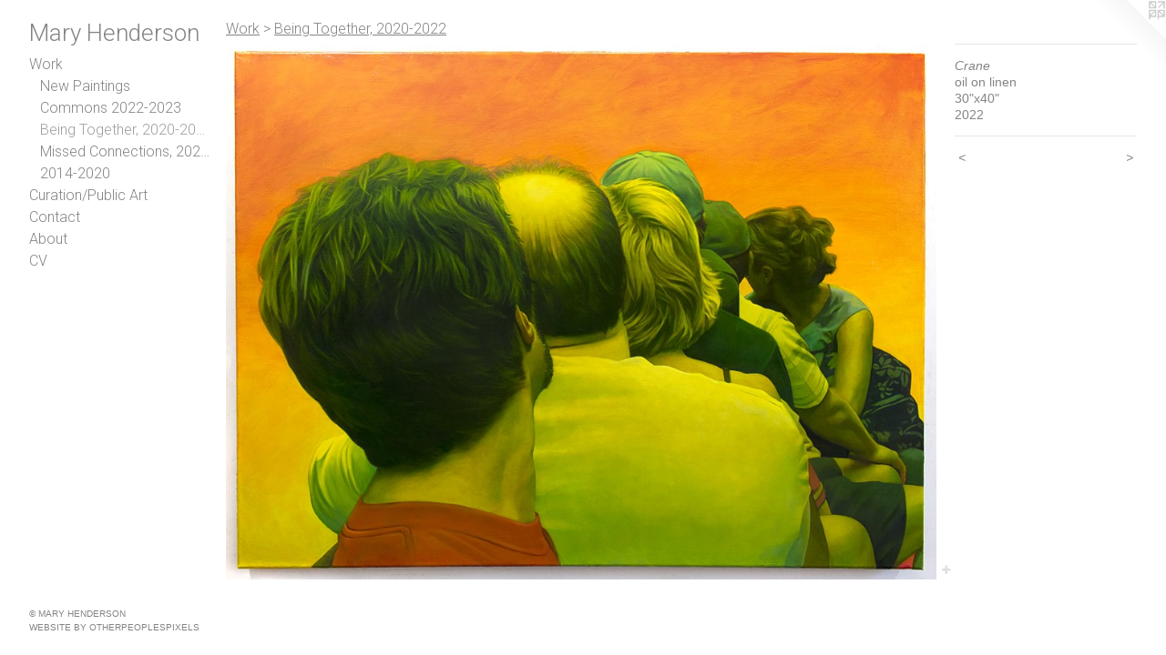

--- FILE ---
content_type: text/html;charset=utf-8
request_url: https://maryhenderson.net/artwork/5064155-Crane.html
body_size: 3551
content:
<!doctype html><html class="no-js a-image mobile-title-align--center has-mobile-menu-icon--left p-artwork has-page-nav l-bricks mobile-menu-align--center has-wall-text "><head><meta charset="utf-8" /><meta content="IE=edge" http-equiv="X-UA-Compatible" /><meta http-equiv="X-OPP-Site-Id" content="19875" /><meta http-equiv="X-OPP-Revision" content="1174" /><meta http-equiv="X-OPP-Locke-Environment" content="production" /><meta http-equiv="X-OPP-Locke-Release" content="v0.0.141" /><title>Mary Henderson</title><link rel="canonical" href="https://maryhenderson.net/artwork/5064155-Crane.html" /><meta content="website" property="og:type" /><meta property="og:url" content="https://maryhenderson.net/artwork/5064155-Crane.html" /><meta property="og:title" content="Crane" /><meta content="width=device-width, initial-scale=1" name="viewport" /><link type="text/css" rel="stylesheet" href="//cdnjs.cloudflare.com/ajax/libs/normalize/3.0.2/normalize.min.css" /><link type="text/css" rel="stylesheet" media="only all" href="//maxcdn.bootstrapcdn.com/font-awesome/4.3.0/css/font-awesome.min.css" /><link type="text/css" rel="stylesheet" media="not all and (min-device-width: 600px) and (min-device-height: 600px)" href="/release/locke/production/v0.0.141/css/small.css" /><link type="text/css" rel="stylesheet" media="only all and (min-device-width: 600px) and (min-device-height: 600px)" href="/release/locke/production/v0.0.141/css/large-bricks.css" /><link type="text/css" rel="stylesheet" media="not all and (min-device-width: 600px) and (min-device-height: 600px)" href="/r17640892960000001174/css/small-site.css" /><link type="text/css" rel="stylesheet" media="only all and (min-device-width: 600px) and (min-device-height: 600px)" href="/r17640892960000001174/css/large-site.css" /><link type="text/css" rel="stylesheet" media="only all and (min-device-width: 600px) and (min-device-height: 600px)" href="//fonts.googleapis.com/css?family=Roboto:300" /><link type="text/css" rel="stylesheet" media="not all and (min-device-width: 600px) and (min-device-height: 600px)" href="//fonts.googleapis.com/css?family=Roboto:300&amp;text=MENUHomeWrkCuatin%2FPblc%20AVyds" /><script>window.OPP = window.OPP || {};
OPP.modernMQ = 'only all';
OPP.smallMQ = 'not all and (min-device-width: 600px) and (min-device-height: 600px)';
OPP.largeMQ = 'only all and (min-device-width: 600px) and (min-device-height: 600px)';
OPP.downURI = '/x/8/7/5/19875/.down';
OPP.gracePeriodURI = '/x/8/7/5/19875/.grace_period';
OPP.imgL = function (img) {
  !window.lazySizes && img.onerror();
};
OPP.imgE = function (img) {
  img.onerror = img.onload = null;
  img.src = img.getAttribute('data-src');
  //img.srcset = img.getAttribute('data-srcset');
};</script><script src="/release/locke/production/v0.0.141/js/modernizr.js"></script><script src="/release/locke/production/v0.0.141/js/masonry.js"></script><script src="/release/locke/production/v0.0.141/js/respimage.js"></script><script src="/release/locke/production/v0.0.141/js/ls.aspectratio.js"></script><script src="/release/locke/production/v0.0.141/js/lazysizes.js"></script><script src="/release/locke/production/v0.0.141/js/large.js"></script><script src="/release/locke/production/v0.0.141/js/hammer.js"></script><script>if (!Modernizr.mq('only all')) { document.write('<link type="text/css" rel="stylesheet" href="/release/locke/production/v0.0.141/css/minimal.css">') }</script><meta name="google-site-verification" content="LUY0-O2f4kGnefXOOrs1_OHTNo_GcYkPt7oFLCzPY88" /><style>.media-max-width {
  display: block;
}

@media (min-height: 2217px) {

  .media-max-width {
    max-width: 2500.0px;
  }

}

@media (max-height: 2217px) {

  .media-max-width {
    max-width: 112.7320954907162vh;
  }

}</style><!-- Global Site Tag (gtag.js) - Google Analytics --><script async="" src="https://www.googletagmanager.com/gtag/js?id=G-4KQLPJ7P91"></script><script>window.dataLayer = window.dataLayer || [];function gtag(){dataLayer.push(arguments)};gtag('js', new Date());gtag('config', 'G-4KQLPJ7P91');</script></head><body><header id="header"><a class=" site-title" href="/home.html"><span class=" site-title-text u-break-word">Mary Henderson</span><div class=" site-title-media"></div></a><a id="mobile-menu-icon" class="mobile-menu-icon hidden--no-js hidden--large"><svg viewBox="0 0 21 17" width="21" height="17" fill="currentColor"><rect x="0" y="0" width="21" height="3" rx="0"></rect><rect x="0" y="7" width="21" height="3" rx="0"></rect><rect x="0" y="14" width="21" height="3" rx="0"></rect></svg></a></header><nav class=" hidden--large"><ul class=" site-nav"><li class="nav-item nav-home "><a class="nav-link " href="/home.html">Home</a></li><li class="nav-item expanded nav-museum "><a class="nav-link " href="/section/152840.html">Work</a><ul><li class="nav-gallery nav-item expanded "><a class="nav-link " href="/section/532567-New%20Paintings%2c%202024-.html">New Paintings</a></li><li class="nav-gallery nav-item expanded "><a class="nav-link " href="/section/530181-Commons%202022-2023.html">Commons 2022-2023</a></li><li class="nav-gallery nav-item expanded "><a class="selected nav-link " href="/section/513090-Being%20Together%2c%202020-2022.html">Being Together, 2020-2022</a></li><li class="nav-gallery nav-item expanded "><a class="nav-link " href="/section/510928-Missed%20Connections%2c%202021-2022.html">Missed Connections, 2021-2022</a></li><li class="nav-gallery nav-item expanded "><a class="nav-link " href="/section/503221-Paintings%202014-2020.html">2014-2020</a></li></ul></li><li class="nav-flex1 nav-item "><a class="nav-link " href="/page/1-Selected%20Curatorial%20and%20Public%20Art%20Projects.html">Curation/Public Art</a></li><li class="nav-item nav-contact "><a class="nav-link " href="/contact.html">Contact</a></li><li class="nav-flex2 nav-item "><a class="nav-link " href="/page/2-About.html">About</a></li><li class="nav-item nav-pdf1 "><a target="_blank" class="nav-link " href="//img-cache.oppcdn.com/fixed/19875/assets/wWUvLbWwmcHoBOLk.pdf">CV</a></li></ul></nav><div class=" content"><nav class=" hidden--small" id="nav"><header><a class=" site-title" href="/home.html"><span class=" site-title-text u-break-word">Mary Henderson</span><div class=" site-title-media"></div></a></header><ul class=" site-nav"><li class="nav-item nav-home "><a class="nav-link " href="/home.html">Home</a></li><li class="nav-item expanded nav-museum "><a class="nav-link " href="/section/152840.html">Work</a><ul><li class="nav-gallery nav-item expanded "><a class="nav-link " href="/section/532567-New%20Paintings%2c%202024-.html">New Paintings</a></li><li class="nav-gallery nav-item expanded "><a class="nav-link " href="/section/530181-Commons%202022-2023.html">Commons 2022-2023</a></li><li class="nav-gallery nav-item expanded "><a class="selected nav-link " href="/section/513090-Being%20Together%2c%202020-2022.html">Being Together, 2020-2022</a></li><li class="nav-gallery nav-item expanded "><a class="nav-link " href="/section/510928-Missed%20Connections%2c%202021-2022.html">Missed Connections, 2021-2022</a></li><li class="nav-gallery nav-item expanded "><a class="nav-link " href="/section/503221-Paintings%202014-2020.html">2014-2020</a></li></ul></li><li class="nav-flex1 nav-item "><a class="nav-link " href="/page/1-Selected%20Curatorial%20and%20Public%20Art%20Projects.html">Curation/Public Art</a></li><li class="nav-item nav-contact "><a class="nav-link " href="/contact.html">Contact</a></li><li class="nav-flex2 nav-item "><a class="nav-link " href="/page/2-About.html">About</a></li><li class="nav-item nav-pdf1 "><a target="_blank" class="nav-link " href="//img-cache.oppcdn.com/fixed/19875/assets/wWUvLbWwmcHoBOLk.pdf">CV</a></li></ul><footer><div class=" copyright">© MARY HENDERSON</div><div class=" credit"><a href="http://otherpeoplespixels.com/ref/maryhenderson.net" target="_blank">Website by OtherPeoplesPixels</a></div></footer></nav><main id="main"><a class=" logo hidden--small" href="http://otherpeoplespixels.com/ref/maryhenderson.net" title="Website by OtherPeoplesPixels" target="_blank"></a><div class=" page clearfix media-max-width"><h1 class="parent-title title"><a href="/section/152840.html" class="root title-segment hidden--small">Work</a><span class=" title-sep hidden--small"> &gt; </span><a class=" title-segment" href="/section/513090-Being%20Together%2c%202020-2022.html">Being Together, 2020-2022</a></h1><div class=" media-and-info"><div class=" page-media-wrapper media"><a class=" page-media u-spaceball" title="Crane" href="/artwork/5032277-Trio.html" id="media"><img data-aspectratio="2500/1885" class="u-img " alt="Crane" src="//img-cache.oppcdn.com/fixed/19875/assets/9JeChFy7szUsYkRU.jpg" srcset="//img-cache.oppcdn.com/img/v1.0/s:19875/t:QkxBTksrVEVYVCtIRVJF/p:12/g:tl/o:2.5/a:50/q:90/2500x1885-9JeChFy7szUsYkRU.jpg/2500x1885/72ba98cc824312742bae2a2c0487d25b.jpg 2500w,
//img-cache.oppcdn.com/img/v1.0/s:19875/t:QkxBTksrVEVYVCtIRVJF/p:12/g:tl/o:2.5/a:50/q:90/2520x1220-9JeChFy7szUsYkRU.jpg/1618x1220/c48d274059dd6c6bab2b9e07325ca203.jpg 1618w,
//img-cache.oppcdn.com/img/v1.0/s:19875/t:QkxBTksrVEVYVCtIRVJF/p:12/g:tl/o:2.5/a:50/q:90/1640x830-9JeChFy7szUsYkRU.jpg/1100x830/d7ec52cbc09ff55a8ba5ea9fb91d9f4c.jpg 1100w,
//img-cache.oppcdn.com/img/v1.0/s:19875/t:QkxBTksrVEVYVCtIRVJF/p:12/g:tl/o:2.5/a:50/q:90/984x4096-9JeChFy7szUsYkRU.jpg/984x741/f373aaa9526d1fa195f5e2b7e83fbab3.jpg 984w,
//img-cache.oppcdn.com/img/v1.0/s:19875/t:QkxBTksrVEVYVCtIRVJF/p:12/g:tl/o:2.5/a:50/q:90/1400x720-9JeChFy7szUsYkRU.jpg/954x720/64ff9da86843365c46e969f4a9d7b20f.jpg 954w,
//img-cache.oppcdn.com/img/v1.0/s:19875/t:QkxBTksrVEVYVCtIRVJF/p:12/g:tl/o:2.5/a:50/q:90/984x588-9JeChFy7szUsYkRU.jpg/779x588/668c5b07201041d2024d7c2fb60b529c.jpg 779w,
//img-cache.oppcdn.com/img/v1.0/s:19875/t:QkxBTksrVEVYVCtIRVJF/p:12/g:tl/o:2.5/a:50/q:90/640x4096-9JeChFy7szUsYkRU.jpg/640x482/2e31194fbcc5f9babc87a5cdc59ac0b4.jpg 640w,
//img-cache.oppcdn.com/fixed/19875/assets/9JeChFy7szUsYkRU.jpg 636w" sizes="(max-device-width: 599px) 100vw,
(max-device-height: 599px) 100vw,
(max-width: 636px) 636px,
(max-height: 480px) 636px,
(max-width: 640px) 640px,
(max-height: 482px) 640px,
(max-width: 779px) 779px,
(max-height: 588px) 779px,
(max-width: 954px) 954px,
(max-height: 720px) 954px,
(max-width: 984px) 984px,
(max-height: 741px) 984px,
(max-width: 1100px) 1100px,
(max-height: 830px) 1100px,
(max-width: 1618px) 1618px,
(max-height: 1220px) 1618px,
2500px" /></a><a class=" zoom-corner" style="display: none" id="zoom-corner"><span class=" zoom-icon fa fa-search-plus"></span></a><div class="share-buttons a2a_kit social-icons hidden--small" data-a2a-title="Crane" data-a2a-url="https://maryhenderson.net/artwork/5064155-Crane.html"><a target="_blank" class="u-img-link share-button a2a_dd " href="https://www.addtoany.com/share_save"><span class="social-icon share fa-plus fa "></span></a></div></div><div class=" info border-color"><div class=" wall-text border-color"><div class=" wt-item wt-title">Crane</div><div class=" wt-item wt-media">oil on linen</div><div class=" wt-item wt-dimensions">30"x40"</div><div class=" wt-item wt-date">2022</div></div><div class=" page-nav hidden--small border-color clearfix"><a class=" prev" id="artwork-prev" href="/artwork/5071932-Turn.html">&lt; <span class=" m-hover-show">previous</span></a> <a class=" next" id="artwork-next" href="/artwork/5032277-Trio.html"><span class=" m-hover-show">next</span> &gt;</a></div></div></div><div class="share-buttons a2a_kit social-icons hidden--large" data-a2a-title="Crane" data-a2a-url="https://maryhenderson.net/artwork/5064155-Crane.html"><a target="_blank" class="u-img-link share-button a2a_dd " href="https://www.addtoany.com/share_save"><span class="social-icon share fa-plus fa "></span></a></div></div></main></div><footer><div class=" copyright">© MARY HENDERSON</div><div class=" credit"><a href="http://otherpeoplespixels.com/ref/maryhenderson.net" target="_blank">Website by OtherPeoplesPixels</a></div></footer><div class=" modal zoom-modal" style="display: none" id="zoom-modal"><style>@media (min-aspect-ratio: 500/377) {

  .zoom-media {
    width: auto;
    max-height: 1885px;
    height: 100%;
  }

}

@media (max-aspect-ratio: 500/377) {

  .zoom-media {
    height: auto;
    max-width: 2500px;
    width: 100%;
  }

}
@supports (object-fit: contain) {
  img.zoom-media {
    object-fit: contain;
    width: 100%;
    height: 100%;
    max-width: 2500px;
    max-height: 1885px;
  }
}</style><div class=" zoom-media-wrapper u-spaceball"><img onerror="OPP.imgE(this);" onload="OPP.imgL(this);" data-src="//img-cache.oppcdn.com/fixed/19875/assets/9JeChFy7szUsYkRU.jpg" data-srcset="//img-cache.oppcdn.com/img/v1.0/s:19875/t:QkxBTksrVEVYVCtIRVJF/p:12/g:tl/o:2.5/a:50/q:90/2500x1885-9JeChFy7szUsYkRU.jpg/2500x1885/72ba98cc824312742bae2a2c0487d25b.jpg 2500w,
//img-cache.oppcdn.com/img/v1.0/s:19875/t:QkxBTksrVEVYVCtIRVJF/p:12/g:tl/o:2.5/a:50/q:90/2520x1220-9JeChFy7szUsYkRU.jpg/1618x1220/c48d274059dd6c6bab2b9e07325ca203.jpg 1618w,
//img-cache.oppcdn.com/img/v1.0/s:19875/t:QkxBTksrVEVYVCtIRVJF/p:12/g:tl/o:2.5/a:50/q:90/1640x830-9JeChFy7szUsYkRU.jpg/1100x830/d7ec52cbc09ff55a8ba5ea9fb91d9f4c.jpg 1100w,
//img-cache.oppcdn.com/img/v1.0/s:19875/t:QkxBTksrVEVYVCtIRVJF/p:12/g:tl/o:2.5/a:50/q:90/984x4096-9JeChFy7szUsYkRU.jpg/984x741/f373aaa9526d1fa195f5e2b7e83fbab3.jpg 984w,
//img-cache.oppcdn.com/img/v1.0/s:19875/t:QkxBTksrVEVYVCtIRVJF/p:12/g:tl/o:2.5/a:50/q:90/1400x720-9JeChFy7szUsYkRU.jpg/954x720/64ff9da86843365c46e969f4a9d7b20f.jpg 954w,
//img-cache.oppcdn.com/img/v1.0/s:19875/t:QkxBTksrVEVYVCtIRVJF/p:12/g:tl/o:2.5/a:50/q:90/984x588-9JeChFy7szUsYkRU.jpg/779x588/668c5b07201041d2024d7c2fb60b529c.jpg 779w,
//img-cache.oppcdn.com/img/v1.0/s:19875/t:QkxBTksrVEVYVCtIRVJF/p:12/g:tl/o:2.5/a:50/q:90/640x4096-9JeChFy7szUsYkRU.jpg/640x482/2e31194fbcc5f9babc87a5cdc59ac0b4.jpg 640w,
//img-cache.oppcdn.com/fixed/19875/assets/9JeChFy7szUsYkRU.jpg 636w" data-sizes="(max-device-width: 599px) 100vw,
(max-device-height: 599px) 100vw,
(max-width: 636px) 636px,
(max-height: 480px) 636px,
(max-width: 640px) 640px,
(max-height: 482px) 640px,
(max-width: 779px) 779px,
(max-height: 588px) 779px,
(max-width: 954px) 954px,
(max-height: 720px) 954px,
(max-width: 984px) 984px,
(max-height: 741px) 984px,
(max-width: 1100px) 1100px,
(max-height: 830px) 1100px,
(max-width: 1618px) 1618px,
(max-height: 1220px) 1618px,
2500px" class="zoom-media lazyload hidden--no-js " alt="Crane" /><noscript><img class="zoom-media " alt="Crane" src="//img-cache.oppcdn.com/fixed/19875/assets/9JeChFy7szUsYkRU.jpg" /></noscript></div></div><div class=" offline"></div><script src="/release/locke/production/v0.0.141/js/small.js"></script><script src="/release/locke/production/v0.0.141/js/artwork.js"></script><script>var a2a_config = a2a_config || {};a2a_config.prioritize = ['facebook','twitter','linkedin','googleplus','pinterest','instagram','tumblr','share'];a2a_config.onclick = 1;(function(){  var a = document.createElement('script');  a.type = 'text/javascript'; a.async = true;  a.src = '//static.addtoany.com/menu/page.js';  document.getElementsByTagName('head')[0].appendChild(a);})();</script><script>window.oppa=window.oppa||function(){(oppa.q=oppa.q||[]).push(arguments)};oppa('config','pathname','production/v0.0.141/19875');oppa('set','g','true');oppa('set','l','bricks');oppa('set','p','artwork');oppa('set','a','image');oppa('rect','m','media','main');oppa('send');</script><script async="" src="/release/locke/production/v0.0.141/js/analytics.js"></script><script src="https://otherpeoplespixels.com/static/enable-preview.js"></script></body></html>

--- FILE ---
content_type: text/css;charset=utf-8
request_url: https://maryhenderson.net/r17640892960000001174/css/large-site.css
body_size: 440
content:
body {
  background-color: #FFFFFF;
  font-weight: normal;
  font-style: normal;
  font-family: "Arial", "Helvetica", sans-serif;
}

body {
  color: #848484;
}

main a {
  color: #848484;
}

main a:hover {
  text-decoration: underline;
  color: #9e9e9e;
}

main a:visited {
  color: #9e9e9e;
}

.site-title, .mobile-menu-icon {
  color: #848484;
}

.site-nav, .mobile-menu-link, nav:before, nav:after {
  color: #848484;
}

.site-nav a {
  color: #848484;
}

.site-nav a:hover {
  text-decoration: none;
  color: #9e9e9e;
}

.site-nav a:visited {
  color: #848484;
}

.site-nav a.selected {
  color: #9e9e9e;
}

.site-nav:hover a.selected {
  color: #848484;
}

footer {
  color: #848484;
}

footer a {
  color: #848484;
}

footer a:hover {
  text-decoration: underline;
  color: #9e9e9e;
}

footer a:visited {
  color: #9e9e9e;
}

.title, .news-item-title, .flex-page-title {
  color: #848484;
}

.title a {
  color: #848484;
}

.title a:hover {
  text-decoration: none;
  color: #9e9e9e;
}

.title a:visited {
  color: #848484;
}

.hr, .hr-before:before, .hr-after:after, .hr-before--small:before, .hr-before--large:before, .hr-after--small:after, .hr-after--large:after {
  border-top-color: #eaeaea;
}

.button {
  background: #848484;
  color: #FFFFFF;
}

.social-icon {
  background-color: #848484;
  color: #FFFFFF;
}

.welcome-modal {
  background-color: #FFFFFF;
}

.share-button .social-icon {
  color: #848484;
}

.site-title {
  font-family: "Roboto", sans-serif;
  font-style: normal;
  font-weight: 300;
}

.site-nav {
  font-family: "Roboto", sans-serif;
  font-style: normal;
  font-weight: 300;
}

.section-title, .parent-title, .news-item-title, .link-name, .preview-placeholder, .preview-image, .flex-page-title {
  font-family: "Roboto", sans-serif;
  font-style: normal;
  font-weight: 300;
}

body {
  font-size: 14px;
}

.site-title {
  font-size: 26px;
}

.site-nav {
  font-size: 16px;
}

.title, .news-item-title, .link-name, .flex-page-title {
  font-size: 16px;
}

.border-color {
  border-color: hsla(0, 0%, 51.764706%, 0.2);
}

.p-artwork .page-nav a {
  color: #848484;
}

.p-artwork .page-nav a:hover {
  text-decoration: none;
  color: #848484;
}

.p-artwork .page-nav a:visited {
  color: #848484;
}

.wordy {
  text-align: left;
}

--- FILE ---
content_type: text/css;charset=utf-8
request_url: https://maryhenderson.net/r17640892960000001174/css/small-site.css
body_size: 322
content:
body {
  background-color: #FFFFFF;
  font-weight: normal;
  font-style: normal;
  font-family: "Arial", "Helvetica", sans-serif;
}

body {
  color: #848484;
}

main a {
  color: #848484;
}

main a:hover {
  text-decoration: underline;
  color: #9e9e9e;
}

main a:visited {
  color: #9e9e9e;
}

.site-title, .mobile-menu-icon {
  color: #848484;
}

.site-nav, .mobile-menu-link, nav:before, nav:after {
  color: #848484;
}

.site-nav a {
  color: #848484;
}

.site-nav a:hover {
  text-decoration: none;
  color: #9e9e9e;
}

.site-nav a:visited {
  color: #848484;
}

.site-nav a.selected {
  color: #9e9e9e;
}

.site-nav:hover a.selected {
  color: #848484;
}

footer {
  color: #848484;
}

footer a {
  color: #848484;
}

footer a:hover {
  text-decoration: underline;
  color: #9e9e9e;
}

footer a:visited {
  color: #9e9e9e;
}

.title, .news-item-title, .flex-page-title {
  color: #848484;
}

.title a {
  color: #848484;
}

.title a:hover {
  text-decoration: none;
  color: #9e9e9e;
}

.title a:visited {
  color: #848484;
}

.hr, .hr-before:before, .hr-after:after, .hr-before--small:before, .hr-before--large:before, .hr-after--small:after, .hr-after--large:after {
  border-top-color: #eaeaea;
}

.button {
  background: #848484;
  color: #FFFFFF;
}

.social-icon {
  background-color: #848484;
  color: #FFFFFF;
}

.welcome-modal {
  background-color: #FFFFFF;
}

.site-title {
  font-family: "Roboto", sans-serif;
  font-style: normal;
  font-weight: 300;
}

nav {
  font-family: "Roboto", sans-serif;
  font-style: normal;
  font-weight: 300;
}

.wordy {
  text-align: left;
}

.site-title {
  font-size: 2.1875rem;
}

footer .credit a {
  color: #848484;
}

--- FILE ---
content_type: text/css; charset=utf-8
request_url: https://fonts.googleapis.com/css?family=Roboto:300&text=MENUHomeWrkCuatin%2FPblc%20AVyds
body_size: -405
content:
@font-face {
  font-family: 'Roboto';
  font-style: normal;
  font-weight: 300;
  font-stretch: 100%;
  src: url(https://fonts.gstatic.com/l/font?kit=KFOMCnqEu92Fr1ME7kSn66aGLdTylUAMQXC89YmC2DPNWuaabWmWggvWlkwn7XMW_Do0qI-NC6C_FXdaUqjgsv52_m3oYwHh2gtp&skey=a0a0114a1dcab3ac&v=v50) format('woff2');
}
